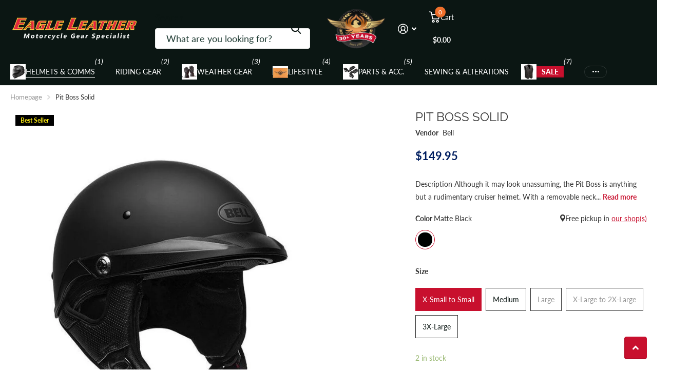

--- FILE ---
content_type: text/css
request_url: https://eagleleather.com/cdn/shop/t/303/assets/theme-xtra.css?v=83375969379708635821769656744
body_size: 1166
content:
#nav-top{font-size:calc(.9285714286 * var(--main_fz))}input.size-s,select.size-s,.bv_atual.size-s,.size-s input,.size-s select,.size-s .bv_atual{--input_h: calc(var(--btn_fz) * var(--main_lh_h) + var(--btn_pv) * .65 * 2) }input.size-m,select.size-m,.bv_atual.size-m,.size-m input,.size-m select,.size-m .bv_atual{--input_h: calc(var(--btn_fz) * var(--main_lh_h) + var(--btn_pv) * 1.2 * 2) }input.size-l,select.size-l,.bv_atual.size-l,.size-l input,.size-l select,.size-l .bv_atual{--input_h: calc(var(--btn_fz) * var(--main_lh_h) + var(--btn_pv) * 1.35 * 2) }.l4al img,.l4al svg,.l4al picture{max-height:25px!important}.l4cl.small .swiper-button-next:before{content:"\e96b"}.l4cl.small .swiper-button-prev:before{content:"\e96a"}[dir=rtl] .l4cl.small .swiper-button-next:before{content:"\e96a"}[dir=rtl] .l4cl.small .swiper-button-prev:before{content:"\e96b"}/*! Responsive --------- */@media only screen and (max-width: 1356px){.l4ft.static li.w33,.l4ft.static.w33 li,.l4ft.static li.w12,.l4ft.static li.w15,.l4ft.static li.w16,.l4ft.static li.w20,.l4ft.static li.w25,.l4ft.static.w12 li,.l4ft.static.w14 li,.l4ft.static.w16 li,.l4ft.static.w20 li,.l4ft.static.w25 li{--mih: 22vw}}@media only screen and (max-width: 1000px){#root .l4ft.mobile-compact li{--mih: 145px}}@media only screen and (max-width: 760px){h1,.h1,.l4cl.category h1,#root .l4cl.category .size-50{font-size:var(--mob_h1)}h2,.h2,.l4cl.category h2{font-size:var(--mob_h2)}h3,.h3,.l4cl.category h3{font-size:var(--mob_h3)}h4,.h4,.l4cl.category h4{font-size:var(--mob_h4)}h5,.h5,.l4cl.category h5{font-size:var(--mob_h5)}h6,.h6,.l4cl.category h6{font-size:var(--mob_h6)}.lead{font-size:var(--mob_lead)}.f8sr{--f8sr_dist: 20px}.f8sr fieldset>*:not(h1,h2,h3,h4,h5,h6,:first-child:not(hr)):before{display:none}.l4ft.static li.w12,.l4ft.static li.w15,.l4ft.static li.w16,.l4ft.static li.w20,.l4ft.static li.w25,.l4ft.static li.w33,.l4ft.static.w12 li,.l4ft.static.w14 li,.l4ft.static.w16 li,.l4ft.static.w20 li,.l4ft.static.w25 li,.l4ft.static.w33 li{--mih: 300px}.l4vw li.active:not(:first-child:last-child){display:none}}.ssw-new-widget section.ssw-photo-layout__section-mini .ssw-photo-layout__section-mini_buttons button{color:#000;font-family:var(--main_ff_h)}.ssw-new-widget section.ssw-photo-layout__section-mini .ssw-photo-layout__section-mini_buttons button:hover{background:maroon!important;color:#fff}span.semantic-amount a.incr{background:url(/cdn/shop/files/arrow-up.png?v=1732270128);width:18px!important;height:18px!important;background-size:17px!important;background-repeat:no-repeat!important;opacity:1!important;top:8px!important;right:3px!important}span.semantic-amount a.decr{background:url(/cdn/shop/files/down-arrow_5.png?v=1732270380);bottom:6px!important;right:3px!important;background-size:18px!important;width:18px!important;height:18px!important;background-repeat:no-repeat!important;opacity:1!important}span.semantic-amount a.incr:before,span.semantic-amount a.decr:before{font-size:0}@media only screen and (max-width: 767px){.ssw-new-widget section.ssw-photo-layout__section-mini{margin-top:0}.ssw-new-widget section.ssw-photo-layout__section-mini .ssw-photo-layout__section-mini_buttons{width:100%}.ssw-new-widget section.ssw-photo-layout__section-mini .ssw-photo-layout__section-mini_rate{width:100%}.ssw-add-question-form button#post-question-button{color:#fff;font-family:var(--main_ff_h);background:maroon!important}}.template-product .f8pr-button.wide.custom-btn button.overlay-tertiary:before,button.btn.button.ssw-fave-btn-content:before{display:none}button.btn.button.ssw-fave-btn-content{background:transparent!important;border:1px solid #000000!important;transition:ease-in-out .5s;color:#000;font-size:16px}button.btn.button.ssw-fave-btn-content:hover{background:#333!important;animation:none!important;color:#fff}button.btn.button.ssw-fave-btn-content:hover i{color:#fff!important}button.btn.button.ssw-fave-btn-content i{transition:ease-in-out .5s;font-size:18px;color:#000}.has-panels .m6pn.toggle .f8pr-button.wide.custom-btn button.overlay-tertiary{width:100%;min-width:100%;margin-bottom:5px;margin-top:15px}@media screen and (max-width:500px){.f8pr-button.wide.custom-btn{flex-direction:column}button.btn.button.ssw-fave-btn-content{margin:0!important}#widget-fave-html{margin-left:0!important}button.btn.button.ssw-fave-btn-content{font-size:15px;height:50px}}p.f8pr-price.s1pr.price{font-size:22px}label.custom-Size{display:flex;align-items:center;justify-content:space-between;margin-bottom:20px}div#Avada-SC-button{order:2;margin-bottom:0}.quantitySelection .input-amount .semantic-amount{position:relative;width:auto;display:inline-block}.template-product .f8pr-stock p.stock,.template-product .f8pr-variant-selection ul#f8pr-ul-check-4{margin-bottom:10px}.template-product .quantitySelection{margin-bottom:25px}.template-product .quantitySelection span.input-amount{margin-top:10px!important;display:block}.template-product .f8pr-button.wide.custom-btn button.overlay-tertiary{background:#c8102e!important;color:#fff;margin-bottom:0;border-radius:0;font-size:16px}.template-product .f8pr-button.wide.custom-btn #widget-fave-html.inserted .ssw-fave-btn-content{margin-bottom:0;border-radius:0;font-family:var(--main_ff_h);font-weight:700}.template-product .shopify-payment-button__more-options:before{display:none}.template-product .shopify-payment-button__more-options{border:1px solid #000!important;border-radius:0!important;box-shadow:none!important;text-decoration:none!important;transition:ease-in-out .5s}.template-product .shopify-payment-button__more-options:hover{background:#000!important;color:#fff!important}ul.l4al li.inner-plain{margin-top:10px}ul.l4al li.inner-plain i.icon-lock.sticky{display:none}.f8pr-button.wide.custom-btn{margin-right:0}.template-product .shopify-payment-button button.shopify-payment-button__more-options{order:1}.template-product .shopify-payment-button__button{margin-top:15px}@media screen and (max-width:500px){.has-panels .m6pn.toggle .f8pr-button.wide.custom-btn button.overlay-tertiary{margin-bottom:0}.has-panels .m6pn.toggle .shopify-payment-button__more-options{margin-top:5px!important;margin-bottom:6px!important}.template-product .f8pr-button.wide.custom-btn button.overlay-tertiary{margin-bottom:10px}.template-product .shopify-payment-button__button{margin-top:10px}.shopify-payment-button__more-options{margin-top:10px!important;margin-bottom:0!important;padding:0!important}}#shopify-section-template--23519032082727__section_countdown_beHrRf .m6cu{margin-bottom:1px!important}.template-index main#content{padding-top:0}@media screen and (max-width: 1100px) and (min-width: 768px){#shopify-section-template--23519032082727__section_countdown_beHrRf img.desktop-only{position:static!important}}@media screen and (min-width:768px){#shopify-section-template--23519032082727__section_countdown_beHrRf .m6cu{height:660px}}#cart li figure:before,#cart li figure picture{background:#fff}.shopify-payment-button__button.shopify-payment-button__button--branded.BUz42FHpSPncCPJ4Pr_f.bss-b2b-btn-buyitnow.bss-b2b-cp-dynamic{display:none!important}.shopify-payment-button__button.shopify-payment-button__button--branded.BUz42FHpSPncCPJ4Pr_f{display:block!important}p.price.s1pr.custom-price-class{display:flex;gap:5px;flex-wrap:wrap}.submit.m10 .swym-button.swym-add-to-wishlist:before{border:none!important;border-radius:0!important}.swym-wishlist-collections-v2-container{z-index:99!important}.variantPickerCst .swym-wishlist-collections-v2-container{display:none!important}.specific_custom li{padding-left:0!important}.specific_custom li:before{display:none!important}table.hours-table tr th{background:#f2f2f2;border:1px solid #ccc;text-align:center}table.hours-table tr td{background:#fff!important;border:1px solid #ccc!important;text-align:center}table.hours-table{margin-left:0!important;margin-right:0!important;width:100%!important}@media only screen and (max-width: 760px){table.hours-table tr th,table.hours-table tr td{font-size:14px}}
/*# sourceMappingURL=/cdn/shop/t/303/assets/theme-xtra.css.map?v=83375969379708635821769656744 */


--- FILE ---
content_type: text/css
request_url: https://eagleleather.com/cdn/shop/t/303/assets/theme-accessible.css?v=115016643670024741351769656743
body_size: -229
content:
/*! Mode Accessible --------- */.t1ac{--gray_text: #333333;--coal: #000000;--lime: #416300;--wine: #c9383e;--main_fz: 16px;--main_h1: 34px;--main_h2: 26px;--main_h3: 24px;--main_h4: 18px;--main_h5: 18px;--main_h6: 18px;--main_lead: 22px;--mob_fz: 16px;--mob_h1: 22px;--mob_h2: 20px;--mob_h3: 18px;--mob_h4: 16px;--mob_h5: 16px;--mob_h6: 16px;--mob_lead: 20px;--size_8_f: 12px;--size_10_f: 12px;--size_12_f: 14px;--size_13_f: 14px;--size_14_f: 16px;--size_16_f: 18px;--size_18_f: 20px;--size_20_f: 22px;--size_22_f: 24px;--size_24_f: 26px;--size_26_f: 28px;--size_28_f: 30px;--size_30_f: 32px;--size_32_f: 34px;--size_34_f: 36px;--size_36_f: 38px;--size_38_f: 40px;--sale_label_fz: var(--size_12_f)}.t1ac #nav,.t1ac #nav-bar{--main_fz: 15px}.input-amount,.input-amount input,.f8ps .input-amount input,.l4ca.compact .input-amount{width:64px}.t1ac .icon-text-size:before{content:"\e97e"}
/*# sourceMappingURL=/cdn/shop/t/303/assets/theme-accessible.css.map?v=115016643670024741351769656743 */


--- FILE ---
content_type: text/javascript; charset=utf-8
request_url: https://eagleleather.com/web-pixels@1d2a099fw23dfb22ep557258f5m7a2edbae/web-pixel-2205286695@19f3dd9843a7c108f5b7db6625568262/sandbox/worker.modern.js
body_size: -453
content:
importScripts('https://eagleleather.com/cdn/wpm/s1d2a099fw23dfb22ep557258f5m7a2edbaem.js');
globalThis.shopify = self.webPixelsManager.createShopifyExtend('2205286695', 'APP');
importScripts('/web-pixels/strict/app/web-pixel-2205286695@19f3dd9843a7c108f5b7db6625568262.js');


--- FILE ---
content_type: text/javascript; charset=utf-8
request_url: https://eagleleather.com/web-pixels@1d2a099fw23dfb22ep557258f5m7a2edbae/web-pixel-972914983@ba1ef5286d067b01e04bdc37410b8082/sandbox/worker.modern.js
body_size: -790
content:
importScripts('https://eagleleather.com/cdn/wpm/s1d2a099fw23dfb22ep557258f5m7a2edbaem.js');
globalThis.shopify = self.webPixelsManager.createShopifyExtend('972914983', 'APP');
importScripts('/web-pixels/strict/app/web-pixel-972914983@ba1ef5286d067b01e04bdc37410b8082.js');


--- FILE ---
content_type: text/javascript; charset=utf-8
request_url: https://eagleleather.com/web-pixels@1d2a099fw23dfb22ep557258f5m7a2edbae/web-pixel-1720221991@c3e64302e4c6a915b615bb03ddf3784a/sandbox/worker.modern.js
body_size: -475
content:
importScripts('https://eagleleather.com/cdn/wpm/s1d2a099fw23dfb22ep557258f5m7a2edbaem.js');
globalThis.shopify = self.webPixelsManager.createShopifyExtend('1720221991', 'APP');
importScripts('/web-pixels/strict/app/web-pixel-1720221991@c3e64302e4c6a915b615bb03ddf3784a.js');


--- FILE ---
content_type: text/javascript; charset=utf-8
request_url: https://eagleleather.com/web-pixels@1d2a099fw23dfb22ep557258f5m7a2edbae/web-pixel-1126531367@34ad157958823915625854214640f0bf/sandbox/worker.modern.js
body_size: -756
content:
importScripts('https://eagleleather.com/cdn/wpm/s1d2a099fw23dfb22ep557258f5m7a2edbaem.js');
globalThis.shopify = self.webPixelsManager.createShopifyExtend('1126531367', 'APP');
importScripts('/web-pixels/strict/app/web-pixel-1126531367@34ad157958823915625854214640f0bf.js');


--- FILE ---
content_type: text/javascript; charset=utf-8
request_url: https://eagleleather.com/web-pixels@1d2a099fw23dfb22ep557258f5m7a2edbae/web-pixel-112984359@5559ea45e47b67d15b30b79e7c6719da/sandbox/worker.modern.js
body_size: -789
content:
importScripts('https://eagleleather.com/cdn/wpm/s1d2a099fw23dfb22ep557258f5m7a2edbaem.js');
globalThis.shopify = self.webPixelsManager.createShopifyExtend('112984359', 'APP');
importScripts('/web-pixels/strict/app/web-pixel-112984359@5559ea45e47b67d15b30b79e7c6719da.js');


--- FILE ---
content_type: application/javascript; charset=utf-8
request_url: https://searchanise-ef84.kxcdn.com/templates.5T3A9L8u8r.js
body_size: 3621
content:
Searchanise=window.Searchanise||{};Searchanise.templates={Platform:'shopify',StoreName:'Eagle Leather',AutocompleteLayout:'multicolumn_new',AutocompleteStyle:'ITEMS_MULTICOLUMN_LIGHT_NEW',AutocompleteItemCount:6,AutocompleteSuggestOnSearchBoxEmpty:'Y',AutocompleteProductAttributeName:'vendor',AutocompleteShowProductCode:'N',AutocompleteShowRecent:'Y',AutocompleteShowOnlyInStock:'Y',AutocompleteShowMoreLink:'Y',AutocompleteIsMulticolumn:'Y',AutocompleteTemplate:'<div class="snize-ac-results-content"><div class="snize-results-html" style="cursor:auto;" id="snize-ac-results-html-container"></div><div class="snize-ac-results-columns"><div class="snize-ac-results-column"><ul class="snize-ac-results-list" id="snize-ac-items-container-1"></ul><ul class="snize-ac-results-list" id="snize-ac-items-container-2"></ul><ul class="snize-ac-results-list" id="snize-ac-items-container-3"></ul><ul class="snize-ac-results-list snize-view-all-container"></ul></div><div class="snize-ac-results-column"><ul class="snize-ac-results-multicolumn-list" id="snize-ac-items-container-4"></ul></div></div></div>',AutocompleteMobileTemplate:'<div class="snize-ac-results-content"><div class="snize-mobile-top-panel"><div class="snize-close-button"><button type="button" class="snize-close-button-arrow"></button></div><form action="#" style="margin: 0px"><div class="snize-search"><input id="snize-mobile-search-input" autocomplete="off" class="snize-input-style snize-mobile-input-style"></div><div class="snize-clear-button-container"><button type="button" class="snize-clear-button" style="visibility: hidden"></button></div></form></div><ul class="snize-ac-results-list" id="snize-ac-items-container-1"></ul><ul class="snize-ac-results-list" id="snize-ac-items-container-2"></ul><ul class="snize-ac-results-list" id="snize-ac-items-container-3"></ul><ul id="snize-ac-items-container-4"></ul><div class="snize-results-html" style="cursor:auto;" id="snize-ac-results-html-container"></div><div class="snize-close-area" id="snize-ac-close-area"></div></div>',AutocompleteItem:'<li class="snize-product ${product_classes}" data-original-product-id="${original_product_id}" id="snize-ac-product-${product_id}"><a href="${autocomplete_link}" class="snize-item" draggable="false"><div class="snize-thumbnail"><img src="${image_link}" class="snize-item-image ${additional_image_classes}" alt="${autocomplete_image_alt}"></div><span class="snize-title">${title}</span><span class="snize-description">${description}</span>${autocomplete_product_code_html}${autocomplete_product_attribute_html}${autocomplete_prices_html}${reviews_html}<div class="snize-labels-wrapper">${autocomplete_in_stock_status_html}${autocomplete_product_discount_label}${autocomplete_product_tag_label}${autocomplete_product_custom_label}</div></a></li>',AutocompleteMobileItem:'<li class="snize-product ${product_classes}" data-original-product-id="${original_product_id}" id="snize-ac-product-${product_id}"><a href="${autocomplete_link}" class="snize-item"><div class="snize-thumbnail"><img src="${image_link}" class="snize-item-image ${additional_image_classes}" alt="${autocomplete_image_alt}"></div><div class="snize-product-info"><span class="snize-title">${title}</span><span class="snize-description">${description}</span>${autocomplete_product_code_html}${autocomplete_product_attribute_html}<div class="snize-ac-prices-container">${autocomplete_prices_html}</div><div class="snize-labels-wrapper">${autocomplete_in_stock_status_html}${autocomplete_product_discount_label}${autocomplete_product_tag_label}${autocomplete_product_custom_label}</div>${reviews_html}</div></a></li>',AutocompleteResultsHTML:'<div style="text-align: center;"><a href="#" title="Exclusive sale"><img src="https://www.searchanise.com/images/sale_sign.jpg" style="display: inline;" /></a></div>',AutocompleteNoResultsHTML:'<p>Sorry, nothing found for [search_string].</p><p>Try some of our <a href="#" title="Bestsellers">bestsellers →</a>.</p>',AutocompleteZeroPriceAction:'hide_zero_price',LabelAutocompleteProductAttributeTitle:'Type',LabelAutocompleteSku:'SKU',AutocompleteProductDiscountLabelShow:'Y',LabelAutocompleteProductDiscountText:'Sale',ResultsStyle:'RESULTS_MODERN',ResultsItemCount:30,ResultsPagesCount:28,ResultsCategoriesCount:28,ResultsShowFiltersInTopSection:'N',ResultsDefaultProductImage:'main',ResultsFlipImageOnHover:'N',ResultsEnableInfiniteScrolling:'infinite',ResultsShowOptionVariants:'Y',ResultsShowOnlyInStock:'Y',ResultsZeroPriceAction:'show_custom_text',ResultsUseAsNavigation:'templates',ResultsShowProductDiscountLabel:'Y',LabelResultsProductDiscountText:'Sale',SmartNavigationDefaultSorting:'reviews_average_score:desc',SmartNavigationOverrideSeo:'Y',ShowBestsellingSorting:'Y',ShowDiscountSorting:'Y',LabelResultsProductAttributeTitle:'Type',LabelResultsNothingFoundWithoutQuery:'No Search Results, Please Refine your Search.',LabelResultsSku:'SKU',LabelResultsBucketsShowMore:'Show More',LabelResultsInfiniteScrollingLoadMore:'Show More',ResultsTagLabels:{"6518":{"label_id":6518,"product_tag":"Online Only","format":"text","type":"text","text":"Online Only","bg_color":"001A72","text_color":null,"image_type":"new","image_url":null,"position":"top-left"}},ResultsCustomLabels:{"6518":{"label_id":6518,"product_tag":"Online Only","format":"text","type":"text","text":"Online Only","bg_color":"001A72","text_color":null,"image_type":"new","image_url":null,"position":"top-left"}},ReviewsShowRating:'Y',CategorySortingRule:"searchanise",ShopifyMarketsSupport:'Y',ShopifyLocales:{"en":{"locale":"en","name":"English","primary":true,"published":true}},ShopifyRegionCatalogs:{"US":["13661929767"],"ZW":["4965499175"],"ZM":["4965499175"],"ZA":["4965499175"],"YT":["4965499175"],"YE":["4965499175"],"XK":["4965499175"],"WS":["4965499175"],"WF":["4965499175"],"VU":["4965499175"],"VN":["4965499175"],"VG":["4965499175"],"VE":["4965499175"],"VC":["4965499175"],"VA":["4965499175"],"UZ":["4965499175"],"UY":["4965499175"],"UM":["4965499175"],"UG":["4965499175"],"UA":["4965499175"],"TZ":["4965499175"],"TW":["4965499175"],"TV":["4965499175"],"TT":["4965499175"],"TR":["4965499175"],"TO":["4965499175"],"TN":["4965499175"],"TM":["4965499175"],"TL":["4965499175"],"TK":["4965499175"],"TJ":["4965499175"],"TH":["4965499175"],"TG":["4965499175"],"TF":["4965499175"],"TD":["4965499175"],"TC":["4965499175"],"TA":["4965499175"],"SZ":["4965499175"],"SX":["4965499175"],"SV":["4965499175"],"ST":["4965499175"],"SS":["4965499175"],"SR":["4965499175"],"SO":["4965499175"],"SN":["4965499175"],"SM":["4965499175"],"SL":["4965499175"],"SK":["4965499175"],"SJ":["4965499175"],"SI":["4965499175"],"SH":["4965499175"],"SG":["4965499175"],"SE":["4965499175"],"SD":["4965499175"],"SC":["4965499175"],"SB":["4965499175"],"SA":["4965499175"],"RW":["4965499175"],"RU":["4965499175"],"RS":["4965499175"],"RO":["4965499175"],"RE":["4965499175"],"QA":["4965499175"],"PY":["4965499175"],"PT":["4965499175"],"PS":["4965499175"],"PN":["4965499175"],"PM":["4965499175"],"PL":["4965499175"],"PK":["4965499175"],"PH":["4965499175"],"PG":["4965499175"],"PF":["4965499175"],"PE":["4965499175"],"PA":["4965499175"],"OM":["4965499175"],"NZ":["4965499175"],"NU":["4965499175"],"NR":["4965499175"],"NP":["4965499175"],"NO":["4965499175"],"NL":["4965499175"],"NI":["4965499175"],"NG":["4965499175"],"NF":["4965499175"],"NE":["4965499175"],"NC":["4965499175"],"NA":["4965499175"],"MZ":["4965499175"],"MY":["4965499175"],"MX":["4965499175"],"MW":["4965499175"],"MV":["4965499175"],"MU":["4965499175"],"MT":["4965499175"],"MS":["4965499175"],"MR":["4965499175"],"MQ":["4965499175"],"MO":["4965499175"],"MN":["4965499175"],"MM":["4965499175"],"ML":["4965499175"],"MK":["4965499175"],"MG":["4965499175"],"MF":["4965499175"],"ME":["4965499175"],"MD":["4965499175"],"MC":["4965499175"],"MA":["4965499175"],"LY":["4965499175"],"LV":["4965499175"],"LU":["4965499175"],"LT":["4965499175"],"LS":["4965499175"],"LR":["4965499175"],"LK":["4965499175"],"LI":["4965499175"],"LC":["4965499175"],"LB":["4965499175"],"LA":["4965499175"],"KZ":["4965499175"],"KY":["4965499175"],"KW":["4965499175"],"KR":["4965499175"],"KN":["4965499175"],"KM":["4965499175"],"KI":["4965499175"],"KH":["4965499175"],"KG":["4965499175"],"KE":["4965499175"],"JP":["4965499175"],"JO":["4965499175"],"JM":["4965499175"],"JE":["4965499175"],"IT":["4965499175"],"IS":["4965499175"],"IQ":["4965499175"],"IO":["4965499175"],"IN":["4965499175"],"IM":["4965499175"],"IL":["4965499175"],"IE":["4965499175"],"ID":["4965499175"],"HU":["4965499175"],"HT":["4965499175"],"HR":["4965499175"],"HN":["4965499175"],"HK":["4965499175"],"GY":["4965499175"],"GW":["4965499175"],"GT":["4965499175"],"GS":["4965499175"],"GR":["4965499175"],"GQ":["4965499175"],"GP":["4965499175"],"GN":["4965499175"],"GM":["4965499175"],"GL":["4965499175"],"GI":["4965499175"],"GH":["4965499175"],"GG":["4965499175"],"GF":["4965499175"],"GE":["4965499175"],"GD":["4965499175"],"GB":["4965499175"],"GA":["4965499175"],"FR":["4965499175"],"FO":["4965499175"],"FK":["4965499175"],"FJ":["4965499175"],"FI":["4965499175"],"ET":["4965499175"],"ES":["4965499175"],"ER":["4965499175"],"EH":["4965499175"],"EG":["4965499175"],"EE":["4965499175"],"EC":["4965499175"],"DZ":["4965499175"],"DO":["4965499175"],"DM":["4965499175"],"DK":["4965499175"],"DJ":["4965499175"],"DE":["4965499175"],"CZ":["4965499175"],"CY":["4965499175"],"CX":["4965499175"],"CW":["4965499175"],"CV":["4965499175"],"CR":["4965499175"],"CO":["4965499175"],"CN":["4965499175"],"CM":["4965499175"],"CL":["4965499175"],"CK":["4965499175"],"CI":["4965499175"],"CH":["4965499175"],"CG":["4965499175"],"CF":["4965499175"],"CD":["4965499175"],"CC":["4965499175"],"CA":["4965499175"],"BZ":["4965499175"],"BY":["4965499175"],"BW":["4965499175"],"BT":["4965499175"],"BS":["4965499175"],"BR":["4965499175"],"BQ":["4965499175"],"BO":["4965499175"],"BN":["4965499175"],"BM":["4965499175"],"BL":["4965499175"],"BJ":["4965499175"],"BI":["4965499175"],"BH":["4965499175"],"BG":["4965499175"],"BF":["4965499175"],"BE":["4965499175"],"BD":["4965499175"],"BB":["4965499175"],"BA":["4965499175"],"AZ":["4965499175"],"AX":["4965499175"],"AW":["4965499175"],"AU":["4965499175"],"AT":["4965499175"],"AR":["4965499175"],"AO":["4965499175"],"AM":["4965499175"],"AL":["4965499175"],"AI":["4965499175"],"AG":["4965499175"],"AF":["4965499175"],"AE":["4965499175"],"AD":["4965499175"],"AC":["4965499175"]},StickySearchboxPosition:'bottom-left',Redirects:{"https:\/\/eagleleather.com\/collections\/shop-all":[""],"https:\/\/eagleleather.com\/pages\/hours-of-operation":["hours","weekend hours","hours of operation"],"https:\/\/eagleleather.com\/collections\/heated-clothing":["heated gear"],"https:\/\/eagleleather.com\/pages\/general-sizing":["size guide","size chart","sizing","how to size","size information","size info"],"https:\/\/eagleleather.com\/collections\/womens-motorcycle-pants":["women's pants","ladies pants"]},PriceSource:'min_variant',ColorsCSS:'.snize-ac-results .snize-description { color: #9D9D9D; }div.snize-ac-results.snize-ac-results-mobile .snize-description { color: #9D9D9D; }.snize-ac-results span.snize-discounted-price { color: #C1C1C1; }.snize-ac-results .snize-attribute { color: #9D9D9D; }.snize-ac-results .snize-sku { color: #9D9D9D; }',CustomCSS:'#snize-search-results-grid-mode li.snize-product {min-width: 250px;}#snize-search-results-grid-mode span.snize-thumbnail {    display: block;    position: relative;    text-align: center;    width: 250px;    height: 250px;    margin: 0 auto;}#snize-search-results-grid-mode span.snize-thumbnail img {    display: block;    margin: auto !important;    position: absolute;    right: 0;    top: -100%;    max-width:100%;    max-height:100%;}#snize-search-results-grid-mode span.snize-description {    display: block;    display: -webkit-box;    font-size: 16px;    line-height: 1.2;    min-height: 6.0em !important;    overflow: hidden;    text-overflow: ellipsis;    -webkit-box-orient: vertical;    -moz-box-orient: vertical;    -ms-box-orient: vertical;    margin: 0 0 10px 0;}#snize-search-results-list-mode span.snize-description {    display: block;    display: -webkit-box;    margin-top: 8px;    font-size: 16px;    line-height: 1.4em;    max-height: 8.0em;    overflow: hidden;    text-overflow: ellipsis;    -webkit-line-clamp: 2;    -webkit-box-orient: vertical;    -moz-box-orient: vertical;    -ms-box-orient: vertical;}span.snize-price, span.snize-price-with-discount {    font-size: 1.8em !important;    font-weight: 700 !important;}span.snize-discounted-price {    font-size: 1.8em !important;    color: #000 !important;    font-weight: 400 !important;} span.snize-price-with-discount {    font-size: 1.8em !important;    font-weight: 700 !important;    color: #cc3300 !important;}#snize_results.snize-mobile-design.snize-new-version div.snize-main-panel {    background: transparent;    margin-right: calc(50% - 46vw);    width: 92vw;}#snize_results.snize-mobile-design.snize-new-version #snize-search-results-list-mode li.snize-product {    min-width: 390px !important;    padding-left: 10px;    padding-bottom: 10px;}#snize_results.snize-mobile-design.snize-new-version #snize-search-results-grid-mode.snize-two-columns li.snize-product {    border-left: none;    min-width: 390px !important;}#snize_results.snize-mobile-design.snize-new-version #snize-search-results-grid-mode span.snize-thumbnail img {    top: -100px;}#snize-search-results-grid-mode span.snize-description ul {  display: block;}div.snize span.snize-description strong {  font-weight: bold;}.snize-pagination a.snize-pagination-load-more {    color: white;    background: #730600 !important;    padding: 5px 25px;    border: solid 1px #d3d3d3;    border-radius: 10px;}a.snize-pagination-load-more:hover {    background: #c00a00 !important;}div.snize div.snize-main-panel-view-mode a.snize-view-mode-icon {    box-sizing: border-box;  /* Added this line */    width: 35px !important;    height: 35px !important;    background-repeat: no-repeat;    background-size: 35px !important;    margin-left: 4px;    padding: 0;    border-bottom: none;}div.snize div.snize-main-panel-dropdown a {    color: #333;    font-size: 24px !important;}div.snize-collection-mode div.snize-main-panel-collection-results-found {    float: left;    margin-left: 10px !important;    margin-top: 10px !important;    font-size: 26px !important;    line-height: 28px;    vertical-align: middle;}div.snize div.snize-main-panel-view-mode a.active, div.snize div.snize-main-panel-view-mode a:hover {    opacity: 1;    opacity:3;filter:alpha(opacity=300);}div.snize div.snize-main-panel-view-mode a.snize-view-mode-icon {filter: invert(10%) sepia(62%) saturate(5871%) hue-rotate(340deg) brightness(75%) contrast(117%);}@media (max-width: 480px) {  div.snize #snize-search-results-list-mode .snize-simple-options-box .snize-option-selector-wrapper select, div.snize #snize-search-results-grid-mode .snize-simple-options-box .snize-option-selector-wrapper select {    width: calc(100% - 43px);  }}.snize-results-page .container {width: 1460px;}#snize-search-results-grid-mode .snize-thumbnail-wrapper {padding: 0;}/* Prices */div.snize li.snize-product div.snize-price-list {  display: flex !important;}.snize-ac-results .snize-price-list {  display: flex !important;  line-height: normal !important;  justify-content: center;}div.snize li.snize-product div.snize-price-list .snize-price,.snize-ac-results .snize-price-list .snize-price {  order: 1;}.snize-ac-results .snize-discounted-price {  margin-right: 6px;}#snize_results.snize-mobile-design.snize-new-version div.snize-main-panel,#snize_results.snize-mobile-design.snize-new-version #snize-search-results-grid-mode ul, #snize_results.snize-mobile-design.snize-new-version #snize-search-results-list-mode ul, #snize_results.snize-mobile-design.snize-new-version div.disabled-opacity {margin-left: 0;}div.snize ul.snize-product-color-filter li {    padding-left: 0;}'}

--- FILE ---
content_type: text/javascript; charset=utf-8
request_url: https://eagleleather.com/web-pixels@1d2a099fw23dfb22ep557258f5m7a2edbae/web-pixel-1779466535@cf1781658ed156031118fc4bbc2ed159/sandbox/worker.modern.js
body_size: -816
content:
importScripts('https://eagleleather.com/cdn/wpm/s1d2a099fw23dfb22ep557258f5m7a2edbaem.js');
globalThis.shopify = self.webPixelsManager.createShopifyExtend('1779466535', 'APP');
importScripts('/web-pixels/strict/app/web-pixel-1779466535@cf1781658ed156031118fc4bbc2ed159.js');


--- FILE ---
content_type: application/javascript; charset=utf-8
request_url: https://searchanise-ef84.kxcdn.com/preload_data.5T3A9L8u8r.js
body_size: 6817
content:
window.Searchanise.preloadedSuggestions=['chaps for men\'s','heated gear','vests mens','leather jackets','heated gloves','mens leather jackets','leather jacket','womens jacket','joe rocket','rain gear','mens jackets','ls2 helmets','boots mens','leather gloves','mens leather jacket','black leather jacket','saddle bags','heated jacket','leather vest','mens boots','vests club','rain gear mens','gloves winter','windshield bag','jackets eagle','womens chaps','men\'s jackets','tall jackets','waterproof glove','face shield','men\'s black jacket','vest extenders','black friday','men\'s 8 boot black','heated vest','bell helmets','waterproof gloves','bluetooth helmet','leather shirt','leather pants','men jackets motorcycle','gift card','out of stock','mens leather pants','phone mount','mens gloves','guardian bells','cup holder','motorcycle vest for men','kids helmets','men’s boots','motorcycle jacket','mens leather jacket zip out liner','womens vests','face mask','womens rain gear','patch usmc','ladies leather jackets','wallet chain','biker chain','mens vest','mens chaps','carbon helmets','mens pants','armor jacket','jimmy helmet','heated clothing','scorpion exo','chaps women\'s','eagle leather','lace in boot','new arrivals','battery charger','ladies jacket','women’s chaps','insulated chaps','chain wallet','heated jacket liner','ladies night rider','eagle rider','lone wolf','men’s jackets','leather belts','leather riding pants','womens boots','mens vest side zipper','men\'s medium leather jacket','milwaukee leather vest','riding shirt','milwaukee leather','boot women','face cover','cardo packtalk','cold weather gear','modular helmet','womens armor','leather chaps','highway pegs','half chaps','men’s pants','haywood denim','womens jacket l','scorpion exo-r420 helmet','concealed jacket','jacket tall','first gear','lined chaps','luggage bags','night rider','bluetooth helmets','tall vest','gloves brown','leather jacket for men sale','big and tall','men\'s leather jackets','men’s leather','leather belt brown','gloves leather','superstar mc jacket','men’s vests','womens leather jacket','asymmetrical leather biker jacket','bike covers','plate frame','chaps small','battery charger for motorcycle','unik flannel','vest extender in','men pants','men’s chaps','concealed carry','disc lock','scorpion helmet','tempest gloves','unik jacket','women’s vest','wide boot','sissybar bag','men\'s large tall leather jacket','boots women leather','eagle patches','winter gloves','heated vests mens','vest women\'s','chaps for women','ladies jezebel moto shoe grey','women’s heated gloves','women’s boots','ls2 advant x','riding jeans','shoei neotec','modular helmets with bluetooth','leather care','covert moto flannel','waterproof pants','heated gloves for women','rain suit','heated pants','women\'s leather boots','gerbing ex pro 12v heated pants','battery harness','thigh bag','leather fringe','men\'s tall vests','heated gear controller','half helmets','club vest','leather shirts','bomber jacket','exo-r420 helmet solid','harness boot','dream apparel','stocking stuffers','bike lock','vendetta jacket','leather jacket size 3x','womens heated gear','battery maintain','guardian bell','leather gloves men','leather biker jacket','back patches','kids helmet','lever covers','ls2 helmets advant x','jean style chaps cow','vest leather','mens leather vests','riding goggles','half helmet','plus size','fingerless gloves','women leather chaps','z1r jimmy helmet matte black','helmet ls2\'s','cafe racer','womens helmet','large tall','winter glove winter gloves for','neotec ii','mens leather gloves','mens jackets xl','smoke lens','throttle cruise','helmet lock','black red vest','zipper leather gloves','modular helmets','chap zipper','icon stormhawk boot','raider jacket','air hawk','jacket liner','mens shoes','heated glove harness','vest denim','men\'s leather jackets armor','female leather vest','open face shield','womens shirts','scorpion exo-t520 factor','watch bands','rocket gloves','saddle bag','denim vest','ladies turbulent jacket','leather shirts men','leather chap','ladies black gloves','return policy','top performer','ladies turbulent','club cut','danner boots','concealed carry vest','leather vests','ladies allure jacket black','white helmets','mens fingerless gloves','gerbing heated jacket liner','club leather','open face helmets','thigh bags','helmet xxxl','bell helmets mx-9 mips helmet','glove liner','8xl leather jackets','kevlar pant','quad lock','harley davidson','woman’s vest','me s jackets','phone holder','sena 30k','men’s large vest','biker leather jacket','gauntlet glove','vest women','bronson jacket v2','gerbing 12v pants','womens motorcycle jacket','rebellion 3/4 helmet','saddle bags leather','back packs','casual belts','men’s gloves','one piece suit','full helmet','riding flannel','leather overpants','eagle tee','agv k3','ladies club vest','leather boots','riding gloves','tank bag','armored leather jacket','womens leather jackets','smoke visor','womens motorcycle jackets','gerbing 12v','throttle assist','tool kit','throttle lock','adventure pants','ladies vest','gerbing 7v','scorpion exo at-950','tool bag','liberty wear','license frame','top gun','mens t-shirts','women\'s leather jackets with zip out liner','tall vests','womens riding gear','neck gaiter','packtalk edge','winter riding gloves','heated vests','gerbing battery','fatigue fighter mens','driving gloves','face shield snap on','biker pants','hunt club','mc bracelet','blanket carrier','battery heated gear','tall brandon','midnight rider black','heated dog vest','hand gloves','scorpionexo tempest gloves','zipper boot','carbon helmet','gloves heated','leather skull cap','kevlar coat','tank cover','leather saddle bags','heat shield','roulette vest','ladies lace up boot with buckle','hooded leather jackets','size 13 wide boots','gun belt','ladies shirts','conceal vest','youth helmet','helmet light','trench coat','glove gel pad','waterproof riding suit','gauntlet women\'s gloves','scorpion 3 in','purple jacket','hjc i','men\'s hat','cold weather gloves','valiant 2 face shield','ls2 norway','ladies bomber jackets','closeout item','men\'s raider jacket','mens motorcycle gloves','womens motorcycle boots','one piece waterproof','sleeveless shirts','guard bike','tank bags','flag mounts','clear lenses','valiant helmet solid','heat troller','exo helmet','mx-9 adventure mips','women\'s boots','i90 gloss','rain gear boots','kids jackets','eagle leather used leather motorcycle jackets','barbed wire','knuckle gloves','womens firstgear','the ryman','motorcycle chaps','helmet communication','retro helmet','dual function tall','foot pegs','cramp busta','high stakes','riding jeans mens','dream apparel vests','men\'s kilimanjaro jacket','store hours','side zipper jacket women','women\'s over-pants','air v2','hjc rpha 90 shield','brown gloves','12v wire harness','leather glove','motorcycle maintenance','modular helmet solid','ls2 valiant','riding vest','leather chaps lace','ladies night rider jacket','ladies chaps','boot accessories','dog vests','women flannel armor','z1r jimmy helmet','solo storm','denim best','soft engineer boot','night rider leather jacket','heated pants and jackets','sena shoei','belt no buckle','came from','jackets men\'s','womens rain-soaked','red leather women vest','danner moto wedge boot','denim vest with hoodie','ls 2 jacket','ladies maiden jacket','rc patch','led lights','license plate frame','biltwell lane splitter','707 cruise half helmet with peak','winter leather','ride or die shirts for men','ls2 jacket','neck tie','ladies crinkled arm leather jacket','gerbing permanent','harley davidson belts','kids jacket','controller case','joe rocket atomic','tank tank','sena helmet','lace in boot zipper','us made','denim club vest','women’s motorcycle vest','mens stormhawk jacket','heated vest 12v','harley road glide','2 piece rainsuit','face shield clear','mesh vests','women boots','eagle rider leather jacket men','helmet l','personal system','mastermind jacket','leather wrist','leather fringe jackets','joe rocket phoenix 6.0 mesh jacket','handlebar bag','fashionista jacket','covert fx','heated fleece','oil filter','brown men\'s jacket','mesh vest','women’s leather jacket','battery socks','clear glasses','gloves waterproof','leather 501 pants','kilimanjaro jacket 2.0','women’s leather boots','new release','exo-r420 visor','winter glo','ladies vendetta','roll bag','battery pants','youth hjc cl-y helmet','zip boot','hjc rpha-11','leather purses','distressed jacket','temperature controllers','veteran patches','12 volt clothing','women’s leather coat','women’s jacket','weather womens','warm face','gerbing heated gl','women’s leather jackets','c10 helmet','neotec ii white','sissy bar ba','navy veteran','unik vest','bell helmet','top performer jacket','cardo packtalk edge','quick release for helmet chinstrap','riding pants','ladies everyday jackets','brown leather','adjustable leather belts','covert ultra','bluetooth by sena','internal ccw','hjc i 10','modular helmet with bluetooth','rocket burner gloves','battery gloves','men’s motorcycle jacket','temp controller dual','gift cards','ram mount','lite leather','eagle leather bomber','eagle rider leather jacket','red german helmet','men\'s gloves','men’s chap','leather short sleeve shirts','rain gloves','leather overcoat jackets','tiff vest','motorcycle patches','waterproof shoes','tall leather vests','mens side laced jacket','vendetta hooded jacket','scorpion modular helmet','vest side zipper','scorpion r1','men\'s no limit twill','knee high mens boots','mens bomber','kids sizing','fringe cowhide throttle covers','reflective patches','bad ass','protective jacket','ccw pockets','black diamonds','commander pants','dyna saddlebags','motorcycle helmets','essex vest','women’s leather gloves','dga keychain','air force','parts unlimited helmets','clip bag','luggage rack','mx-9 adventure','leather coats','mens jacket lace','american flag skull','zombie footpegs','m s harness','optima jacket','5x black','boots mens danner','dot helmet','brown ladies jackets','mens boot','california heat','five gloves','engineer boot','ls2 infinity','womens plus size','men’s kevlar flannel shirt','gerbing heated base layer','womens bag','women mc','shorten jacket','parts unlimited','slip resistant boots','chrome cup holders','exo r410','hot protector','auto lace boots','mens t-shirt','defender extreme','dot helmets','men\'s basic mc jacket black tall','mens clearance vest','light kit','men\'s 8 boot black 8.0','cowboy leather vest','men\'s winter glove','all weather pants','helmet visor/shield','mens top gun','dga purse','zipper pull','airhawk cruiser','heated glove','bandit club','riding keeping','scorpion exo covert fx','heavyweight women\'s leather','module helmet with bluetooth','heated gloves liner','unik riding gear','saddlebags softail s','twist lock','chain bracelet','ear pads','gerbing 12 volt plug and harness','men’s leather jackets','motorcycle helmet','advant helmet solid','pit boss','leather treatment','carbon ii','new snap','men\'s leather jackets tall','plastic cleaner','kevlar pants','dream apparel vest','heated vest battery','big and tall leather','attack eagle','warm suit','safety information','leather heat shield','ladies rs2 rain','mes club best','built for the ride','women\'s rain gear','biker beanie helmet','ladies winter','mc patch','x wide boots','mens bomber jacket','red modular','womens full face','reversible helmet','mens vest mesh','icon stormhawk','water proof shoes','exo gt-930','womens kilimanjaro','shoei rf-sr solid white medium','clutch cable','men’s leather blazer','milwaukee leather classic boot','big and tall chaps','first gear men’s pants','leather bras','ladies iris','bell face shield','gerbing g4','bike cover','advant x','independent riders','17 black leather boots','chest harness','helmet carbon fiber','cyber specials','maverick gloves','shoei rf-1400 comm','kevlar jeans','heated men’s large','talon lock','ce armor','nelson rigg rain gear','battery center','freedom black','napa glove','reinforced knuckle gloves','x wide','savage skulls','cold weather','draggin jeans','concealed carry kevlar jackets','helmet ear pads','shoei rf-1400','mid length leather jacket','key chain','eagle lowside w collar','men\'s leather vest lace','bell qualifier','waterproof chaps','leather jacket red','cardo slim','hjc c10','mens winter pants','scorpion at960','gloves men','sissy bar bags','leather mask','stainless steel bell','get back whips','bike chains','face covers','men leather hooded','pet rover','electric jacket','fork oil','hanger stainless','leather jacket mens','weather riding over pants suspenders','zippers pulls','gerbing clip case','com units','jimmy helmet matte black','cell phone holder','ls2 advent x','advant helmet solid matte','starting a club','jacket size chart','aramid fiber','tempest short gloves','agv visor','helmet law','leather jacket for men','highway peg','leather duster','cloth jackets','men;s medium jacket','chain link','gerbing vest','silver modular helmets','woman jacket','gloves napa','scorpion azalea','hooded women’s leather','ladies breakout star jacket','black vest extenders','rocky jacket','tank bra','hjc 09 visor','men\'s hats','leather jacket bomber','naked leather saddlebag','deerskin glove','ladies huntress vest','survivor xl','one piece back vest','motorcycle locks','eagle low side w ca','body padded','bags brown','where are they made','vests mens braided','leather coats men','function overpant','women vest','purple helmet','r1 air face shield','leather burner gloves','icon boot','men’s jackets pants','scorpion covert fx','helmet headset','first leather vest','leather jacket with skulls','milwaukee heated jacket','support it','bar vest','intercom ls2','rain gear womens','cooling vest','york jeans','small canvas black','leather woman','mens leather vests inside pockets and outside pockets','leather neck warmer','pit boss solid','mens vest mesh textile','t-shirts mens','leather chap pants','helmet quick release chinstrap','pants suspenders','ls2 advant','insulated riding gloves','best with hoodie','unik whip','navy patch','had i30 helmet','electric gloves','leg bag','boot zipper','knee chaps','winter pants','pinlock insert','mens norway','cardo bold','mens hat','biker beanie','mens leather hats','swing arm bag','cruz tools','purple slice','mens long t shirts','road glide','ladies lamb','wp pants','women\'s riding pants','icon airform','heated gear weather gear','rapid mini pinlock','vtx1300 retro','mens night rider','gerbing khione','first gear pants','engine covers','gerbing 7 volt heated gear','chaps women','heated pant','honda saddle bags','leather jackets ladies','cowhide club','men\'s savage skulls jacket black','leather cap','mens draggin jeans','bike bells','all weatherproof','with windshark','triumph scrambler','variant precision','men’s vest','sena 50s','new releases','exhaust gasket','heated riding gloves','bluetooth headset','heated vest with by','ladies vendetta jacket','till denim','honeycomb design','temperature controller','motorcycle rain boot cover','gloves mens','leather motorcycle jacket','brown women\'s leather jackets','biker\'s vest','winter jacket','veteran patch','jacket and pants','firstgear thermo','riding gear','helmet bags','textile burner','cyber helmet','wrath motorcycle','road king vest','scorpion pants','eagle rocky jacket','size guide','scorpion exo pants','3 snap face shield','sissybar leather bag','j cruise helmet','womens vest','polo helmet motorcycle','chaps thigh extension','y harness','rain gear 3 xl','danner lace in zipper','c10 visor','chaps men\'s','leo sm','side zipper','mens riding pant','flannel jacket','heated liner','gerbing 12v mount','buffalo deep pocket','lightweight summer leather','smart helmets','plus size leather','chaps basic','vests mens venom','16 inch boots','rebellion bones half helmet','beanie helmets','skulls patch','ladies allure jacket black × 1','gringo helmet 2xl','ce-2 armor','bell helmets race star flex dlx helmet matte black','motorcycle boot cover','leather overall','deer skin','plus size biker vest','long sleeve','mens bomber non leather','special operations','waterproof lined gloves','forma boots','grey vest','short gloves','garment repair','padded hanger','gerbing harness','chaps for women\'s','dual permanent','leather tops','chaps men\'s short','big and tall 8xl','bottle holder','all weather leather','denim jacket','face cover neoprene','patch rules','back rest','jacket and vest','empress vest','mens rain gear','protective shirt','plus size leather vest','women leather biker jacket','heated jacket xl','tee shirts','harley gloves','bad weather','rocket gloves textile','women\'s leather high','womens jackets','men’s sleeveless denim shirt','helmet ratcheted quick release','advantage x','ladies black diamonds jacket','tail bag','us navy','black rose','helmet ls2','dual nobbed controller','motorcycle backpack','womens leather pants','cargo pant','norway jacket','transition glasses','pant bungee','exo-com bluetooth','usa zipper','jacket fleece liner','phone lock','butt pads','car coat','scorpion t520 face shield','leather jackets men xlt','kids chaps','leather saddlebags','road king','cramp bust','hot pink','rain gloves covers','tactical gloves','ls2 assault','green boot','perfect accessory','boot dressing','icon variant','knox vest','shoulder bags','mens euro-collar','the legend of the guardian bell','heated men’s jacket','club patches','leather purse','leather bras for women','leather blazer','rok strap','women gen 4 heated','ladies boots','pin lock','leather conditioners','3 pc for','heated jacket womens','silver helmets','zipper hooks','men’s rain','mens t shirt','bell srt','sena 30 k','modular scorpion helmet','diamond 6 patch','adventure gloves','winter leather jacket','tall maverick','3/4 bluetooth helmet','leather over pants','skeleton patch','orange helmets','asymmetrical leather jacket','weather riding over pants','mink oil','ladies freedom black','modular motorcycle helmet','hjc rpha 90s carbon','variant pro','ladies night rider jacket black','plus size vest','hj09 helmet','face bandanna','store place location','shoei neotec upper vent','wet weather gear','base layer','skull caps','rain gear women','heated jackets','leather gauntlet gloves','winter suit','side zipper jacket','harley-davidson road','pink flames','helmets with audio','ride or die shirts','safety glasses','reflective v2','norway jacket and pants','women’s helmet','ls2 gloves','usmc woman','ram x-grip motorcycle mount','women\'s chaps','single perm','leather jacket with hood','quick release for chinstrap','driving glove','no rival','youth back','chaps black','helmets size chart','mc jackets','mounting clip','riding suits','beanie helmet','men\'s vests','parts unlimited helmet','highway man','iron cross patches','helmet care','reflective tape','casual jacket','rocket burner glove','casual jackets','scorpion women\'s','men’s leather shirts','gerbing gloves','men\'s motorcycle jacket','fringe jacket\'s','heated socks','chaps for men','head cap','a leather jacket xl tall','sena srl ext','helmet shield','distressed mens leather jacket','biker shorts kinky','gerbing men’s large','vests vest','men’s vest concealed weapon','ls2 challenger','enforcer patch','chap thigh','bell star flex','heated jacket 12v dual','women’s gloves','icon vest','hat half helmets','mens updated mc jacket distressed','visor ls2','pin lock insert','large helmet','heated vest womens','helmet brake','harley davidson gloves','gerbing fuses','concealed carry jackets','milwaukee chaps','drop bag','sissybar bag leather','tactical vest','snow mobile','helmet liner','textile vest','special forces','waterproof boot','sissy bar pad','heated vest with battery womens','key ring','leather conditioner','glove wiper','knife sheath','pink flame helmet','biker shorts','seat cushion','rain pants','ladies lilith jacket','built for the ride leather jacket','butt chaps','size chart','sharp shooter','double flag globe marine corps','women\'s vest','voss helmet','screw covid lets ride shirt','men\'s quarry usa boot','men\'s vest','roland sands','agv k3 mono helmet','helmet bling','top gun jacket','bluetooth 3/4 helmets','grim reaper','rain jackets','city mc','ladies biker jacket','bell rogue','exo-r1 air carbon helmet','ear plugs','gerbing g4 men','torc t1','womens gloves','hair gloves','green motorcycle','lady vet','handlebar phone mount','winter glove winter gloves for men','agv k6s','ladies leather biker boots','lynette jacket','women\'s gloves','ladies cross my heart teal','fleece face cover','size women leather vest','vests perforated','women’s size vest','joe rocket heated glove','brown jacket','men’s small','heated jacket liners','womens heated gloves battery','pac talk bold','st1400 face shield','go pro','scorpion modular helmets','size 4x','boot straps','gerbing volt heated jacket liner','heated hoodie','vest patches','patriot chaps','scorpion covert jeans','leather skirt','windshield bags','pinlock shoei','men\'s leather twill vest','money belt','red vest','mens laced vest','waterproof pants men’s','protective lining','airflite rubatone helmet','eagle rocky','ladies side rivet','bell mx-9','light jackets','alpine star','leather vest women\'s','adjustable stretch strap','gulf war','cardo bold single','eagle belt','skull jacket','women’s leather chaps','warming gear','merica patch','i91 solid','agv k6','blue and white leather vest','leather pouch','women’s leather riding jacket','cooling pants','cruise control','helmet speakers/communication','leather over-pants','men’s tall in','dot vest','first gear men’s motorcycle pants','first fashionista','bronson jacket','mens vests'];

--- FILE ---
content_type: text/javascript; charset=utf-8
request_url: https://eagleleather.com/web-pixels@1d2a099fw23dfb22ep557258f5m7a2edbae/web-pixel-1839464743@524f6c1ee37bacdca7657a665bdca589/sandbox/worker.modern.js
body_size: -756
content:
importScripts('https://eagleleather.com/cdn/wpm/s1d2a099fw23dfb22ep557258f5m7a2edbaem.js');
globalThis.shopify = self.webPixelsManager.createShopifyExtend('1839464743', 'APP');
importScripts('/web-pixels/strict/app/web-pixel-1839464743@524f6c1ee37bacdca7657a665bdca589.js');


--- FILE ---
content_type: text/javascript; charset=utf-8
request_url: https://eagleleather.com/web-pixels@1d2a099fw23dfb22ep557258f5m7a2edbae/web-pixel-1140949287@5b6f6917e306bc7f24523662663331c0/sandbox/worker.modern.js
body_size: -791
content:
importScripts('https://eagleleather.com/cdn/wpm/s1d2a099fw23dfb22ep557258f5m7a2edbaem.js');
globalThis.shopify = self.webPixelsManager.createShopifyExtend('1140949287', 'APP');
importScripts('/web-pixels/strict/app/web-pixel-1140949287@5b6f6917e306bc7f24523662663331c0.js');
